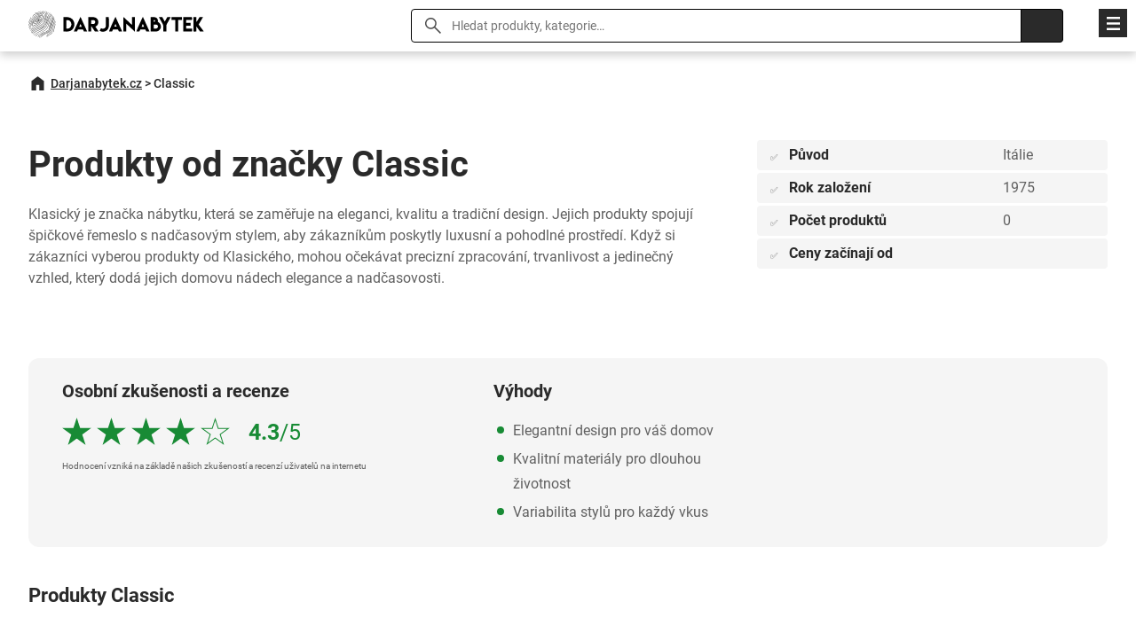

--- FILE ---
content_type: text/html; charset=utf-8
request_url: https://www.darjanabytek.cz/man/classic-m3949
body_size: 4954
content:
<!DOCTYPE html>
<html class="no-js" lang="cs">
<head>

  <meta charset="utf-8">
  <meta name="viewport" content="width=device-width, initial-scale=1.0">
  <meta http-equiv="X-UA-Compatible" content="IE=edge">

  <link rel="preload" as="font" type="font/woff2" href="/fonts/roboto-v30-latin_latin-ext-regular.woff2" crossorigin="crossorigin">
  <link rel="preload" as="font" type="font/woff2" href="/fonts/roboto-v30-latin_latin-ext-700.woff2" crossorigin="crossorigin">
  <link rel="preload" as="font" type="font/woff2" href="/fonts/roboto-v30-latin_latin-ext-500.woff2" crossorigin="crossorigin">

  <title>ᐈ Classic za výhodné ceny	
 (0 produktů) | Darjanabytek.cz</title>
  <meta property="og:type" content="website">
  <meta property="og:locale" content="cs_CZ">
  <meta property="og:title" content="Classic za výhodné ceny	
 (0 produktů)">
  <meta property="og:description" content="Klasický je značka nábytku, která se zaměřuje na eleganci, kvalitu a tradiční design. Jejich produkty spojují špičkové řemeslo s nadčasovým stylem, aby zákazníkům poskytly luxusní a pohodlné prostředí. Když si zákazníci vyberou produkty od Klasického, mohou očekávat precizní zpracování, trvanlivost a jedinečný vzhled, který dodá jejich domovu nádech elegance a nadčasovosti.">
  <meta property="og:url" content="https://www.darjanabytek.cz/man/classic-m3949">
  <link rel="canonical" href="https://www.darjanabytek.cz/man/classic-m3949">
  <link rel="stylesheet" href="https://www.darjanabytek.cz/css/styles.css?v=21" type="text/css">
  <style type="text/css">
    :root {
      --color_main: #005f53;
      --color_main_hover: #00302a;
      --color_secondary: #2a2a2a;
      --color_secondary_hover: #606060;
    }
  </style>
  <link rel="apple-touch-icon" sizes="180x180" href="https://www.darjanabytek.cz/favicons/darjanabytekcz/apple-touch-icon.png">
  <link rel="icon" type="image/png" sizes="32x32" href="https://www.darjanabytek.cz/favicons/darjanabytekcz/favicon-32x32.png">
  <link rel="icon" type="image/png" sizes="16x16" href="https://www.darjanabytek.cz/favicons/darjanabytekcz/favicon-16x16.png">
  <link rel="mask-icon" href="https://www.darjanabytek.cz/favicons/darjanabytekcz/safari-pinned-tab.svg" color="#000000">
  <link rel="shortcut icon" href="https://www.darjanabytek.cz/favicon.ico">

  <meta name="description" content="Klasický je značka nábytku, která se zaměřuje na eleganci, kvalitu a tradiční design. Jejich produkty spojují špičkové řemeslo s nadčasovým stylem, aby zákazníkům poskytly luxusní a pohodlné prostředí. Když si zákazníci vyberou produkty od Klasického, mohou očekávat precizní zpracování, trvanlivost a jedinečný vzhled, který dodá jejich domovu nádech elegance a nadčasovosti." />
  <meta name="msapplication-TileColor" content="#ffffff">
  <meta name="theme-color" content="#ffffff">
<meta name="robots" content="index, follow">
  <!-- Google tag (gtag.js) -->
  <script async src="https://www.googletagmanager.com/gtag/js?id=G-JQHWS54XM2"></script>
  <script> window.dataLayer = window.dataLayer || []; function gtag(){ dataLayer.push(arguments); } gtag('js', new Date()); gtag('config', "G-JQHWS54XM2"); </script>
<script type="application/ld+json">
{
"@context": "http://schema.org",
"@type": "WebSite",
"name": "Darjanabytek.cz",
"description": "Darjanabytek.cz je srovnávač nábytku a dekorací poháněný umělou inteligencí. Vyberte si z obrovského množství produktů na jednom místě.",
"url": "https://www.darjanabytek.cz"
},
"author": {
"@type": "Organization",
"name": "Darjanabytek.cz",
"logo": "https://www.darjanabytek.cz/img/darjanabytekcz-logo.svg",
"url": "https://www.darjanabytek.cz",
"sameAs":[
  "https://www.facebook.com/profile.php?id=61550574694173",
  "https://cz.pinterest.com/DarjaNabytek/"
],
"foundingDate": "2011-08-01"
},
"potentialAction": [{
"@type": "SearchAction",
"target": {
"@type": "EntryPoint",
"urlTemplate": "https://www.darjanabytek.cz/search/?q={query}"
},
"query-input": "required name=search_term_string"
}]
}
</script></head>

<body>

	<header class="header">

    <div class="container">

      <div class="header__logo">
        <a href="https://www.darjanabytek.cz"><img src="https://www.darjanabytek.cz/img/darjanabytekcz-logo.svg" alt="Darjanabytek.cz" width="230" height="36"></a>
      </div>

      <div class="search__switcher">Vyhledat</div>

      <div class="search">
        <form action="/search/" type="get">
        <input type="text" name="q" id="search" value="" placeholder="Hledat produkty, kategorie…" class="search__input">
        <input type="submit" class="search__submit">
        <span class="search__close">&times;</span>
        </form>
      </div>

      <nav class="header__nav">

            <ul>
              <li>
                <a href="https://www.darjanabytek.cz/man">Značky</a>
              </li>
              <li>
                <a href="/blog">Blog</a>
              </li>
            </ul>

      </nav>

    </div>

  </header>

  <div class="nav__switcher">Menu</div>

  <nav class="nav">

    <div class="container">

      <ul>
        <li class="has-submenu">
          <a href="/cat/doplnky-d1">Doplňky</a>
            <ul class="sub-nav">
              <li><span class="sub-nav__title">Doplňky</span></li>
              <li><a href="/cat/doplnky-do-pracovny-d2">Doplňky do pracovny</a></li>
              <li><a href="/cat/doplnky-do-kuchyne-d21">Doplňky do kuchyně</a></li>
              <li><a href="/cat/zahradni-doplnky-d27">Zahradní doplňky</a></li>
              <li><a href="/cat/uklid-d33">Úklid</a></li>
              <li><a href="/cat/doplnky-do-loznice-d42">Doplňky do ložnice</a></li>
              <li><a href="/cat/doplnky-do-predsine-d60">Doplňky do předsíně</a></li>
              <li><a href="/cat/malirske-potreby-r1884">Malířské potřeby</a></li>
              <li><a href="/cat/chovatelstvi-r1886">Chovatelství</a></li>
              <li><a href="/cat/ochrana-proti-hmyzu-r1887">Ochrana proti hmyzu</a></li>
              <li><a href="/cat/doplnky-do-obyvaciho-pokoje-d109">Doplňky do obývacího pokoje</a></li>
              <li><a href="/cat/doplnky-do-koupelny-d147">Doplňky do koupelny</a></li>
          </ul>
        </li>
        <li class="has-submenu">
          <a href="/cat/nabytek-d4">Nábytek</a>
            <ul class="sub-nav">
              <li><span class="sub-nav__title">Nábytek</span></li>
              <li><a href="/cat/stoly-a-stolky-d6">Stoly a stolky</a></li>
              <li><a href="/cat/lavice-d9">Lavice</a></li>
              <li><a href="/cat/zidle-d11">Židle</a></li>
              <li><a href="/cat/skrine-a-skrinky-d17">Skříně a skříňky</a></li>
              <li><a href="/cat/ulozne-prostory-d36">Úložné prostory</a></li>
              <li><a href="/cat/postele-d44">Postele</a></li>
              <li><a href="/cat/kresla-d71">Křesla</a></li>
              <li><a href="/cat/pece-a-udrzba-nabytku-r1868">Péče a údržba nábytku</a></li>
              <li><a href="/cat/sedaci-soupravy-d77">Sedací soupravy</a></li>
              <li><a href="/cat/sety-a-sestavy-d87">Sety a sestavy</a></li>
              <li><a href="/cat/lenosky-d138">Lenošky</a></li>
          </ul>
        </li>
        <li class="has-submenu">
          <a href="/cat/rekonstrukce-d13">Rekonstrukce</a>
            <ul class="sub-nav">
              <li><span class="sub-nav__title">Rekonstrukce</span></li>
              <li><a href="/cat/postovni-schranky-d14">Poštovní schránky</a></li>
              <li><a href="/cat/obklady-a-dlazba-d275">Obklady a dlažba</a></li>
              <li><a href="/cat/rekonstrukce-kuchyne-d47">Rekonstrukce kuchyně</a></li>
              <li><a href="/cat/vodovodni-baterie-d63">Vodovodní baterie</a></li>
              <li><a href="/cat/ventilatory-a-klimatizace-do-bytu-d324">Ventilátory a klimatizace do bytu</a></li>
              <li><a href="/cat/rekonstrukce-koupelny-d94">Rekonstrukce koupelny</a></li>
              <li><a href="/cat/krby-a-kamna-d381">Krby a kamna</a></li>
              <li><a href="/cat/ohrev-vody-a-vytapeni-d400">Ohřev vody a vytápění</a></li>
              <li><a href="/cat/elektromaterialy-r2459">Elektromateriály</a></li>
              <li><a href="/cat/stavebni-technika-a-naradi-r2461">Stavební technika a nářadí</a></li>
              <li><a href="/cat/ploty-a-brany-d435">Ploty a brány</a></li>
              <li><a href="/cat/uprava-vzduchu-r2489">Úprava vzduchu</a></li>
          </ul>
        </li>
        <li class="has-submenu">
          <a href="/cat/textil-d15">Textil</a>
            <ul class="sub-nav">
              <li><span class="sub-nav__title">Textil</span></li>
              <li><a href="/cat/zaclony-d16">Záclony</a></li>
              <li><a href="/cat/kuchynsky-textil-d40">Kuchyňský textil</a></li>
              <li><a href="/cat/luzkoviny-d56">Lůžkoviny</a></li>
              <li><a href="/cat/koberce-d65">Koberce</a></li>
              <li><a href="/cat/vanocni-textil-r1860">Vánoční textil</a></li>
              <li><a href="/cat/zahradni-textil-r1875">Zahradní textil</a></li>
              <li><a href="/cat/koupelnovy-textil-d107">Koupelnový textil</a></li>
              <li><a href="/cat/rolety-d143">Rolety</a></li>
              <li><a href="/cat/zavesy-d174">Závěsy</a></li>
          </ul>
        </li>
        <li class="has-submenu">
          <a href="/cat/dekorace-d24">Dekorace</a>
            <ul class="sub-nav">
              <li><span class="sub-nav__title">Dekorace</span></li>
              <li><a href="/cat/dekorace-na-zed-d25">Dekorace na zeď</a></li>
              <li><a href="/cat/kosiky-d38">Košíky</a></li>
              <li><a href="/cat/vazy-d39">Vázy</a></li>
              <li><a href="/cat/vanocni-dekorace-d75">Vánoční dekorace</a></li>
              <li><a href="/cat/hodiny-a-budiky-d103">Hodiny a budíky</a></li>
              <li><a href="/cat/pokojove-rostliny-a-kvetiny-d125">Pokojové rostliny a květiny</a></li>
              <li><a href="/cat/drobne-dekorace-d200">Drobné dekorace</a></li>
          </ul>
        </li>
        <li class="has-submenu">
          <a href="/cat/svitidla-d53">Svítidla</a>
            <ul class="sub-nav">
              <li><span class="sub-nav__title">Svítidla</span></li>
              <li><a href="/cat/stolni-lampy-r1288">Stolní lampy</a></li>
              <li><a href="/cat/nocni-lampy-r1812">Noční lampy</a></li>
              <li><a href="/cat/vanocni-osvetleni-r1815">Vánoční osvětlení</a></li>
              <li><a href="/cat/nabytkove-osvetleni-r1823">Nabytkové osvětlení</a></li>
              <li><a href="/cat/zahradni-osvetleni-r1824">Zahradní osvětlení</a></li>
              <li><a href="/cat/prislusenstvi-k-osvetleni-r1825">Příslušenství k osvětlení</a></li>
              <li><a href="/cat/inteligentni-osvetleni-r1826">Inteligentní osvětlení</a></li>
              <li><a href="/cat/venkovni-osvetleni-d73">Venkovní osvětlení</a></li>
              <li><a href="/cat/zarovky-d145">Žárovky</a></li>
              <li><a href="/cat/lustry-a-zavesna-svitidla-d161">Lustry a závěsná svítidla</a></li>
              <li><a href="/cat/lampicky-d176">Lampičky</a></li>
              <li><a href="/cat/stropni-svitidla-d177">Stropní svítidla</a></li>
              <li><a href="/cat/nastenna-svitidla-d187">Nástěnná svítidla</a></li>
              <li><a href="/cat/dekorativni-osvetleni-d203">Dekorativní osvětlení</a></li>
              <li><a href="/cat/stojaci-lampy-d225">Stojací lampy</a></li>
          </ul>
        </li>
        <li class="has-submenu">
          <a href="/cat/podle-mistnosti-r1299">Podle místnosti</a>
            <ul class="sub-nav">
              <li><span class="sub-nav__title">Podle místnosti</span></li>
              <li><a href="/cat/loznice-r1302">Ložnice</a></li>
          </ul>
        </li>
        <li class="has-submenu">
          <a href="/cat/pro-deti-d68">Pro děti</a>
            <ul class="sub-nav">
              <li><span class="sub-nav__title">Pro děti</span></li>
              <li><a href="/cat/doplnky-do-detskeho-pokoje-d69">Doplňky do dětského pokoje</a></li>
              <li><a href="/cat/detsky-textil-d85">Dětský textil</a></li>
              <li><a href="/cat/kompletni-pokoje-pro-deti-r1889">Kompletní pokoje</a></li>
              <li><a href="/cat/dekorace-do-detskeho-pokoje-d111">Dekorace do dětského pokoje</a></li>
              <li><a href="/cat/detsky-nabytek-d139">Dětský nábytek</a></li>
              <li><a href="/cat/bezpecnost-deti-r2466">Bezpečnost dětí</a></li>
              <li><a href="/cat/detske-nadobi-d202">Dětské nádobí</a></li>
          </ul>
        </li>
      </ul>
<script type="application/ld+json">
    {
    "@context":"http://schema.org",
    "@type":"SiteNavigationElement",
    "url":[["https://www.darjanabytek.cz/cat/doplnky-d1"],["https://www.darjanabytek.cz/cat/doplnky-do-pracovny-d2"],["https://www.darjanabytek.cz/cat/doplnky-do-kuchyne-d21"],["https://www.darjanabytek.cz/cat/zahradni-doplnky-d27"],["https://www.darjanabytek.cz/cat/uklid-d33"],["https://www.darjanabytek.cz/cat/doplnky-do-loznice-d42"],["https://www.darjanabytek.cz/cat/doplnky-do-predsine-d60"],["https://www.darjanabytek.cz/cat/malirske-potreby-r1884"],["https://www.darjanabytek.cz/cat/chovatelstvi-r1886"],["https://www.darjanabytek.cz/cat/ochrana-proti-hmyzu-r1887"],["https://www.darjanabytek.cz/cat/doplnky-do-obyvaciho-pokoje-d109"],["https://www.darjanabytek.cz/cat/doplnky-do-koupelny-d147"],["https://www.darjanabytek.cz/cat/nabytek-d4"],["https://www.darjanabytek.cz/cat/stoly-a-stolky-d6"],["https://www.darjanabytek.cz/cat/lavice-d9"],["https://www.darjanabytek.cz/cat/zidle-d11"],["https://www.darjanabytek.cz/cat/skrine-a-skrinky-d17"],["https://www.darjanabytek.cz/cat/ulozne-prostory-d36"],["https://www.darjanabytek.cz/cat/postele-d44"],["https://www.darjanabytek.cz/cat/kresla-d71"],["https://www.darjanabytek.cz/cat/pece-a-udrzba-nabytku-r1868"],["https://www.darjanabytek.cz/cat/sedaci-soupravy-d77"],["https://www.darjanabytek.cz/cat/sety-a-sestavy-d87"],["https://www.darjanabytek.cz/cat/lenosky-d138"],["https://www.darjanabytek.cz/cat/rekonstrukce-d13"],["https://www.darjanabytek.cz/cat/postovni-schranky-d14"],["https://www.darjanabytek.cz/cat/obklady-a-dlazba-d275"],["https://www.darjanabytek.cz/cat/rekonstrukce-kuchyne-d47"],["https://www.darjanabytek.cz/cat/vodovodni-baterie-d63"],["https://www.darjanabytek.cz/cat/ventilatory-a-klimatizace-do-bytu-d324"],["https://www.darjanabytek.cz/cat/rekonstrukce-koupelny-d94"],["https://www.darjanabytek.cz/cat/krby-a-kamna-d381"],["https://www.darjanabytek.cz/cat/ohrev-vody-a-vytapeni-d400"],["https://www.darjanabytek.cz/cat/elektromaterialy-r2459"],["https://www.darjanabytek.cz/cat/stavebni-technika-a-naradi-r2461"],["https://www.darjanabytek.cz/cat/ploty-a-brany-d435"],["https://www.darjanabytek.cz/cat/uprava-vzduchu-r2489"],["https://www.darjanabytek.cz/cat/textil-d15"],["https://www.darjanabytek.cz/cat/zaclony-d16"],["https://www.darjanabytek.cz/cat/kuchynsky-textil-d40"],["https://www.darjanabytek.cz/cat/luzkoviny-d56"],["https://www.darjanabytek.cz/cat/koberce-d65"],["https://www.darjanabytek.cz/cat/vanocni-textil-r1860"],["https://www.darjanabytek.cz/cat/zahradni-textil-r1875"],["https://www.darjanabytek.cz/cat/koupelnovy-textil-d107"],["https://www.darjanabytek.cz/cat/rolety-d143"],["https://www.darjanabytek.cz/cat/zavesy-d174"],["https://www.darjanabytek.cz/cat/dekorace-d24"],["https://www.darjanabytek.cz/cat/dekorace-na-zed-d25"],["https://www.darjanabytek.cz/cat/kosiky-d38"],["https://www.darjanabytek.cz/cat/vazy-d39"],["https://www.darjanabytek.cz/cat/vanocni-dekorace-d75"],["https://www.darjanabytek.cz/cat/hodiny-a-budiky-d103"],["https://www.darjanabytek.cz/cat/pokojove-rostliny-a-kvetiny-d125"],["https://www.darjanabytek.cz/cat/drobne-dekorace-d200"],["https://www.darjanabytek.cz/cat/svitidla-d53"],["https://www.darjanabytek.cz/cat/stolni-lampy-r1288"],["https://www.darjanabytek.cz/cat/nocni-lampy-r1812"],["https://www.darjanabytek.cz/cat/vanocni-osvetleni-r1815"],["https://www.darjanabytek.cz/cat/nabytkove-osvetleni-r1823"],["https://www.darjanabytek.cz/cat/zahradni-osvetleni-r1824"],["https://www.darjanabytek.cz/cat/prislusenstvi-k-osvetleni-r1825"],["https://www.darjanabytek.cz/cat/inteligentni-osvetleni-r1826"],["https://www.darjanabytek.cz/cat/venkovni-osvetleni-d73"],["https://www.darjanabytek.cz/cat/zarovky-d145"],["https://www.darjanabytek.cz/cat/lustry-a-zavesna-svitidla-d161"],["https://www.darjanabytek.cz/cat/lampicky-d176"],["https://www.darjanabytek.cz/cat/stropni-svitidla-d177"],["https://www.darjanabytek.cz/cat/nastenna-svitidla-d187"],["https://www.darjanabytek.cz/cat/dekorativni-osvetleni-d203"],["https://www.darjanabytek.cz/cat/stojaci-lampy-d225"],["https://www.darjanabytek.cz/cat/podle-mistnosti-r1299"],["https://www.darjanabytek.cz/cat/loznice-r1302"],["https://www.darjanabytek.cz/cat/pro-deti-d68"],["https://www.darjanabytek.cz/cat/doplnky-do-detskeho-pokoje-d69"],["https://www.darjanabytek.cz/cat/detsky-textil-d85"],["https://www.darjanabytek.cz/cat/kompletni-pokoje-pro-deti-r1889"],["https://www.darjanabytek.cz/cat/dekorace-do-detskeho-pokoje-d111"],["https://www.darjanabytek.cz/cat/detsky-nabytek-d139"],["https://www.darjanabytek.cz/cat/bezpecnost-deti-r2466"],["https://www.darjanabytek.cz/cat/detske-nadobi-d202"]]
    }
</script>
    </div>

  </nav>
  <nav class="container">

    <ul class="breadcrumbs">
      <li><a href="https://www.darjanabytek.cz">Darjanabytek.cz</a></li>
      <li>&gt;</li>
      <li>Classic</li>
    </ul>

  </nav>


  <main>


    <section class="section">

      <div class="container content">


        <div class="content__body">

  <div class="row row--full">

    <div class="col col--2 col--grow">

      <h1>Produkty od značky Classic	
</h1>

        <p class="section__description">
          Klasický je značka nábytku, která se zaměřuje na eleganci, kvalitu a tradiční design. Jejich produkty spojují špičkové řemeslo s nadčasovým stylem, aby zákazníkům poskytly luxusní a pohodlné prostředí. Když si zákazníci vyberou produkty od Klasického, mohou očekávat precizní zpracování, trvanlivost a jedinečný vzhled, který dodá jejich domovu nádech elegance a nadčasovosti.
        </p>

    </div>
    <div class="col col--3">

      <ul class="parameter-main">
        <li>
          <span class="checkmark">✅</span>
          <strong>Původ</strong>
          <span>Itálie</span>
        </li>
        <li>
          <span class="checkmark">✅</span>
          <strong>Rok založení</strong>
          <span>1975</span>
        </li>
        <li>
          <span class="checkmark">✅</span>
          <strong>Počet produktů</strong>
          <span>0</span>
        </li>
        <li>
          <span class="checkmark">✅</span>
          <strong>Ceny začínají od</strong>
          <span></span>
        </li>
      </ul>

    </div>
  </div>

  <div class="score row">

          <div class="col col--3 score__rating">

            <h2>Osobní zkušenosti a recenze</h2>
            <div class="rating">
                  <span class="rating__full">*</span>
                  <span class="rating__full">*</span>
                  <span class="rating__full">*</span>
                  <span class="rating__full">*</span>
                  <span class="rating__empty">*</span>

              <strong>4.3</strong>/5
            </div>
            <p class="score__note">Hodnocení vzniká na základě našich zkušeností a recenzí uživatelů na internetu</p>

          </div>

          <div class="col col--3">

            <h3>Výhody</h3>
            <ul class="list list--success">
                <li>Elegantní design pro váš domov</li>
                <li>Kvalitní materiály pro dlouhou životnost</li>
                <li>Variabilita stylů pro každý vkus</li>
            </ul>

          </div>

        </div>

  <h2>Produkty Classic</h2>
<div class="row row--align row--products">
</div>


<div class="section__more">


</div>


        </div>

      </div>

    </section>


  </main>

    <footer class="footer">

    <div class="container">

      <div class="footer__info">

        <p><a href="mailto:jsem@zdenekmatuska.cz">jsem@zdenekmatuska.cz</a></p>

      </div>

      <div class="footer__nav">

        <h2>O nás</h2>

					<ul>
						<li>
                <a href="/text/spoluprace">Spolupráce</a>
              </li>
						<li>
                <a href="/text/nas-pribeh">Náš příběh</a>
              </li>
					</ul>

      </div>

      <div class="footer__nav">

        <h2>Kategorie</h2>

        <ul>
          <li><a href="/cat/doplnky-d1">Doplňky</a></li>
          <li><a href="/cat/nabytek-d4">Nábytek</a></li>
          <li><a href="/cat/rekonstrukce-d13">Rekonstrukce</a></li>
          <li><a href="/cat/textil-d15">Textil</a></li>
          <li><a href="/cat/dekorace-d24">Dekorace</a></li>
          <li><a href="/cat/svitidla-d53">Svítidla</a></li>
          <li><a href="/cat/podle-mistnosti-r1299">Podle místnosti</a></li>
          <li><a href="/cat/pro-deti-d68">Pro děti</a></li>
        </ul>

      </div>

      <div class="footer__more">

					<ul>
						<li>
              <a href="/text/kontakt">Kontakt</a>
            </li>
					</ul>

      </div>

    </div>

    <div class="footer__copyright">

      <div class="container">

          <p>
            <a href="/text/Vseobecne-smluvni-podminky">Všeobecné smluvní podmínky</a>
            |
            <a href="/text/zasady-ochrany-osobnich-udaju">Zásady zpracování, ochrany osobních údajů a používání cookies</a>
            
          </p>


      </div>

    </div>

  </footer>



<script src="https://www.darjanabytek.cz/js/libs/jquery-3.7.0.min.js"></script>
<script src="https://www.darjanabytek.cz/js/scripts.js?v=21"></script>

</body>
</html>


--- FILE ---
content_type: image/svg+xml
request_url: https://www.darjanabytek.cz/img/rating-empty.svg
body_size: 302
content:
<?xml version="1.0" encoding="utf-8"?>
<!-- Generator: Adobe Illustrator 16.0.0, SVG Export Plug-In . SVG Version: 6.00 Build 0)  -->
<!DOCTYPE svg PUBLIC "-//W3C//DTD SVG 1.1//EN" "http://www.w3.org/Graphics/SVG/1.1/DTD/svg11.dtd">
<svg version="1.1" id="Vrstva_1" xmlns="http://www.w3.org/2000/svg" xmlns:xlink="http://www.w3.org/1999/xlink" x="0px" y="0px"
	 width="33px" height="31px" viewBox="0 0 33 31" enable-background="new 0 0 33 31" xml:space="preserve">
<path fill="#188B35" d="M22.676,19.129l9.992-7.26H20.316L16.5,0.123l-0.476,1.464l-3.341,10.282l0,0H0.332l9.992,7.26v0.001
	L6.507,30.877l9.993-7.261l9.993,7.261L22.676,19.129L22.676,19.129z M24.59,28.258l-7.502-5.45l-0.294-0.214L16.5,22.38
	l-0.588,0.428l-7.502,5.451l2.866-8.82l0.112-0.346l0.112-0.345l-0.588-0.428L3.41,12.869h9.273h0.363h0.363l0.225-0.69l2.866-8.82
	l2.867,8.82l0.111,0.344l0.111,0.347h0.728h9.273l-7.502,5.451l-0.294,0.214L21.5,18.748l0.225,0.69L24.59,28.258z"/>
</svg>


--- FILE ---
content_type: image/svg+xml
request_url: https://www.darjanabytek.cz/img/rating-full.svg
body_size: 153
content:
<?xml version="1.0" encoding="utf-8"?>
<!-- Generator: Adobe Illustrator 16.0.0, SVG Export Plug-In . SVG Version: 6.00 Build 0)  -->
<!DOCTYPE svg PUBLIC "-//W3C//DTD SVG 1.1//EN" "http://www.w3.org/Graphics/SVG/1.1/DTD/svg11.dtd">
<svg version="1.1" id="Vrstva_1" xmlns="http://www.w3.org/2000/svg" xmlns:xlink="http://www.w3.org/1999/xlink" x="0px" y="0px"
	 width="33px" height="31px" viewBox="0 0 33 31" enable-background="new 0 0 33 31" xml:space="preserve">
<polygon fill="#188B35" points="22.676,19.129 32.668,11.869 20.316,11.869 16.5,0.123 16.024,1.587 12.683,11.869 12.683,11.869 
	0.332,11.869 10.324,19.129 10.324,19.13 6.507,30.877 16.5,23.616 26.492,30.877 22.676,19.13 "/>
</svg>
